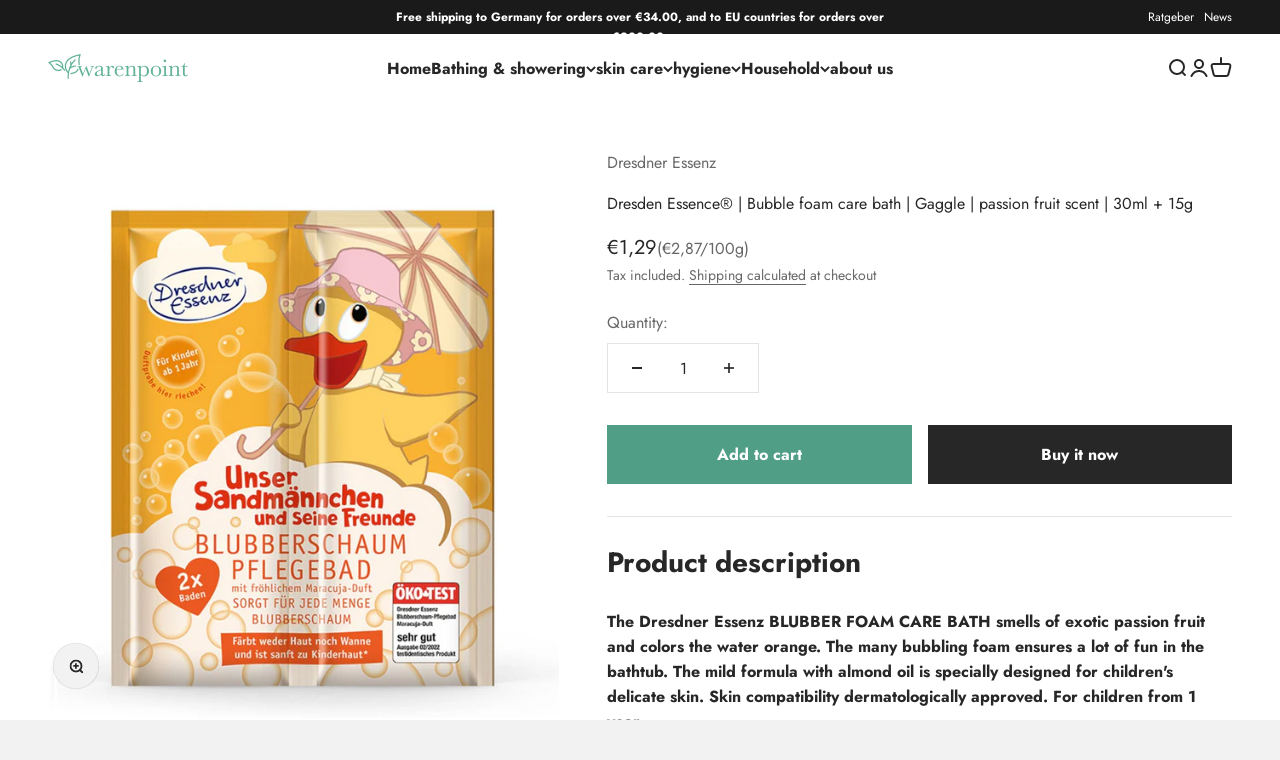

--- FILE ---
content_type: text/css
request_url: https://warenpoint.de/cdn/shop/t/22/assets/theme-custom.css?v=42442800771542014711716459919
body_size: -261
content:
.shopify-section--hot-spots{background:#fff!important}.article ol li,.article ul li{margin-left:21px}.article ol{list-style:decimal outside!important}.article ul{list-style:outside!important}.share-buttons ul{list-style:none!important}#page-warenpoint-de-der-online-drogeriemarkt section:nth-of-type(2) .section-blends.section-full{padding-top:0;padding-bottom:0}#page-warenpoint-de-der-online-drogeriemarkt section:nth-of-type(2) .section-stack{background-color:#fff;padding:40px 60px;margin-top:-102px;z-index:2;position:relative}#page-warenpoint-de-der-online-drogeriemarkt section:nth-of-type(2) .section-stack .prose p:not(.h5){margin-top:5px}#page-warenpoint-de-der-online-drogeriemarkt section:nth-of-type(2){background-color:#f2f2f2}#shopify-section-template--18539007803734__fe61adc5-cff2-4e0d-b18a-4695642cc129 .section-boxed{margin-top:-150px!important}#shopify-section-template--18539007803734__168139107466362c7d .section-full{padding-bottom:220px}.product-info__description h3{font-size:1.3em!important}.product-info__description h4{font-size:1.1em!important}.images-scrolling-desktop__media-wrapper img{max-height:70vh!important;object-fit:contain!important}@media screen and (min-width: 1150px){.prose :is(.h3,.h4,h3,h4)+*{margin-block-start:12px!important}.cart-order{grid-template-columns:1fr 435px}}@media (min-width: 600px){.announcement-bar__wrapper{position:absolute;width:100%;left:50%;transform:translate(-50%);max-width:495px}}@media (max-width: 600px){#page-warenpoint-de-der-online-drogeriemarkt section:nth-of-type(2) .section-stack{padding:20px 40px;margin-top:-65px}#page-warenpoint-de-der-online-drogeriemarkt section:nth-of-type(2){margin-bottom:60px}.top-bar-links{display:none}}
/*# sourceMappingURL=/cdn/shop/t/22/assets/theme-custom.css.map?v=42442800771542014711716459919 */
